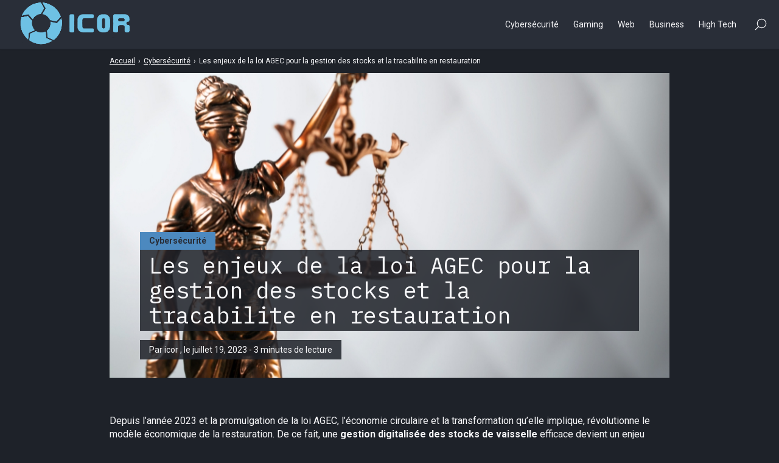

--- FILE ---
content_type: text/html; charset=UTF-8
request_url: https://www.icor.fr/les-enjeux-de-la-loi-agec-pour-la-gestion-des-stocks-et-la-tracabilite-en-restauration/
body_size: 11296
content:

<!doctype html>
<html lang="fr-FR" prefix="og: https://ogp.me/ns#">
    <head>
        <meta charset="UTF-8">
        <meta name="viewport" content="width=device-width, initial-scale=1.0">
        <meta http-equiv="X-UA-Compatible" content="ie=edge,chrome=1">
        <meta name="format-detection" content="telephone=no">
        <link rel="profile" href="https://gmpg.org/xfn/11">
        	<style>img:is([sizes="auto" i], [sizes^="auto," i]) { contain-intrinsic-size: 3000px 1500px }</style>
	
<!-- Search Engine Optimization by Rank Math - https://rankmath.com/ -->
<title>Les enjeux de la loi AGEC pour la gestion des stocks et la tracabilite en restauration - Icor</title>
<meta name="description" content="Depuis l&rsquo;ann&eacute;e 2023 et la promulgation de la loi AGEC, l&#039;&eacute;conomie circulaire et la transformation qu&rsquo;elle implique,"/>
<meta name="robots" content="index, follow, max-snippet:-1, max-video-preview:-1, max-image-preview:large"/>
<link rel="canonical" href="https://www.icor.fr/les-enjeux-de-la-loi-agec-pour-la-gestion-des-stocks-et-la-tracabilite-en-restauration/" />
<meta property="og:locale" content="fr_FR" />
<meta property="og:type" content="article" />
<meta property="og:title" content="Les enjeux de la loi AGEC pour la gestion des stocks et la tracabilite en restauration - Icor" />
<meta property="og:description" content="Depuis l&rsquo;ann&eacute;e 2023 et la promulgation de la loi AGEC, l&#039;&eacute;conomie circulaire et la transformation qu&rsquo;elle implique," />
<meta property="og:url" content="https://www.icor.fr/les-enjeux-de-la-loi-agec-pour-la-gestion-des-stocks-et-la-tracabilite-en-restauration/" />
<meta property="og:site_name" content="Icor" />
<meta property="article:section" content="Cybersécurité" />
<meta property="og:image" content="https://www.icor.fr/wp-content/uploads/2023/07/122552-406-vaiselles-3.png" />
<meta property="og:image:secure_url" content="https://www.icor.fr/wp-content/uploads/2023/07/122552-406-vaiselles-3.png" />
<meta property="og:image:width" content="960" />
<meta property="og:image:height" content="540" />
<meta property="og:image:alt" content="Les enjeux de la loi AGEC pour la gestion des stocks et la tracabilite en restauration" />
<meta property="og:image:type" content="image/png" />
<meta property="article:published_time" content="2023-07-19T08:02:12+00:00" />
<meta name="twitter:card" content="summary_large_image" />
<meta name="twitter:title" content="Les enjeux de la loi AGEC pour la gestion des stocks et la tracabilite en restauration - Icor" />
<meta name="twitter:description" content="Depuis l&rsquo;ann&eacute;e 2023 et la promulgation de la loi AGEC, l&#039;&eacute;conomie circulaire et la transformation qu&rsquo;elle implique," />
<meta name="twitter:image" content="https://www.icor.fr/wp-content/uploads/2023/07/122552-406-vaiselles-3.png" />
<meta name="twitter:label1" content="Written by" />
<meta name="twitter:data1" content="icor" />
<meta name="twitter:label2" content="Time to read" />
<meta name="twitter:data2" content="2 minutes" />
<script type="application/ld+json" class="rank-math-schema">{"@context":"https://schema.org","@graph":[{"@type":["Person","Organization"],"@id":"https://www.icor.fr/#person","name":"wp_icor"},{"@type":"WebSite","@id":"https://www.icor.fr/#website","url":"https://www.icor.fr","name":"wp_icor","publisher":{"@id":"https://www.icor.fr/#person"},"inLanguage":"fr-FR"},{"@type":"ImageObject","@id":"https://www.icor.fr/wp-content/uploads/2023/07/122552-406-vaiselles-3.png","url":"https://www.icor.fr/wp-content/uploads/2023/07/122552-406-vaiselles-3.png","width":"960","height":"540","inLanguage":"fr-FR"},{"@type":"WebPage","@id":"https://www.icor.fr/les-enjeux-de-la-loi-agec-pour-la-gestion-des-stocks-et-la-tracabilite-en-restauration/#webpage","url":"https://www.icor.fr/les-enjeux-de-la-loi-agec-pour-la-gestion-des-stocks-et-la-tracabilite-en-restauration/","name":"Les enjeux de la loi AGEC pour la gestion des stocks et la tracabilite en restauration - Icor","datePublished":"2023-07-19T08:02:12+00:00","dateModified":"2023-07-19T08:02:12+00:00","isPartOf":{"@id":"https://www.icor.fr/#website"},"primaryImageOfPage":{"@id":"https://www.icor.fr/wp-content/uploads/2023/07/122552-406-vaiselles-3.png"},"inLanguage":"fr-FR"},{"@type":"Person","@id":"https://www.icor.fr/author/wp_icor/","name":"icor","url":"https://www.icor.fr/author/wp_icor/","image":{"@type":"ImageObject","@id":"https://secure.gravatar.com/avatar/234f0015f28557765ce7dc2bab6bfdce5188d9ff7652cc5ca0d5223bb3b191ac?s=96&amp;d=mm&amp;r=g","url":"https://secure.gravatar.com/avatar/234f0015f28557765ce7dc2bab6bfdce5188d9ff7652cc5ca0d5223bb3b191ac?s=96&amp;d=mm&amp;r=g","caption":"icor","inLanguage":"fr-FR"},"sameAs":["https://www.icor.fr"]},{"@type":"BlogPosting","headline":"Les enjeux de la loi AGEC pour la gestion des stocks et la tracabilite en restauration - Icor","datePublished":"2023-07-19T08:02:12+00:00","dateModified":"2023-07-19T08:02:12+00:00","articleSection":"Cybers\u00e9curit\u00e9","author":{"@id":"https://www.icor.fr/author/wp_icor/","name":"icor"},"publisher":{"@id":"https://www.icor.fr/#person"},"description":"Depuis l&rsquo;ann&eacute;e 2023 et la promulgation de la loi AGEC, l&#039;&eacute;conomie circulaire et la transformation qu&rsquo;elle implique,","name":"Les enjeux de la loi AGEC pour la gestion des stocks et la tracabilite en restauration - Icor","@id":"https://www.icor.fr/les-enjeux-de-la-loi-agec-pour-la-gestion-des-stocks-et-la-tracabilite-en-restauration/#richSnippet","isPartOf":{"@id":"https://www.icor.fr/les-enjeux-de-la-loi-agec-pour-la-gestion-des-stocks-et-la-tracabilite-en-restauration/#webpage"},"image":{"@id":"https://www.icor.fr/wp-content/uploads/2023/07/122552-406-vaiselles-3.png"},"inLanguage":"fr-FR","mainEntityOfPage":{"@id":"https://www.icor.fr/les-enjeux-de-la-loi-agec-pour-la-gestion-des-stocks-et-la-tracabilite-en-restauration/#webpage"}}]}</script>
<!-- /Rank Math WordPress SEO plugin -->

<link rel='dns-prefetch' href='//www.icor.fr' />
<link rel='dns-prefetch' href='//fonts.googleapis.com' />
<script id="wpp-js" src="https://www.icor.fr/wp-content/plugins/wordpress-popular-posts/assets/js/wpp.min.js?ver=7.3.3" data-sampling="0" data-sampling-rate="100" data-api-url="https://www.icor.fr/wp-json/wordpress-popular-posts" data-post-id="1501" data-token="5c2a003236" data-lang="0" data-debug="0"></script>
<link rel='stylesheet' id='wp-block-library-css' href='https://www.icor.fr/wp-includes/css/dist/block-library/style.min.css?ver=6.8.1' media='all' />
<style id='classic-theme-styles-inline-css'>
/*! This file is auto-generated */
.wp-block-button__link{color:#fff;background-color:#32373c;border-radius:9999px;box-shadow:none;text-decoration:none;padding:calc(.667em + 2px) calc(1.333em + 2px);font-size:1.125em}.wp-block-file__button{background:#32373c;color:#fff;text-decoration:none}
</style>
<style id='global-styles-inline-css'>
:root{--wp--preset--aspect-ratio--square: 1;--wp--preset--aspect-ratio--4-3: 4/3;--wp--preset--aspect-ratio--3-4: 3/4;--wp--preset--aspect-ratio--3-2: 3/2;--wp--preset--aspect-ratio--2-3: 2/3;--wp--preset--aspect-ratio--16-9: 16/9;--wp--preset--aspect-ratio--9-16: 9/16;--wp--preset--color--black: #000000;--wp--preset--color--cyan-bluish-gray: #abb8c3;--wp--preset--color--white: #ffffff;--wp--preset--color--pale-pink: #f78da7;--wp--preset--color--vivid-red: #cf2e2e;--wp--preset--color--luminous-vivid-orange: #ff6900;--wp--preset--color--luminous-vivid-amber: #fcb900;--wp--preset--color--light-green-cyan: #7bdcb5;--wp--preset--color--vivid-green-cyan: #00d084;--wp--preset--color--pale-cyan-blue: #8ed1fc;--wp--preset--color--vivid-cyan-blue: #0693e3;--wp--preset--color--vivid-purple: #9b51e0;--wp--preset--gradient--vivid-cyan-blue-to-vivid-purple: linear-gradient(135deg,rgba(6,147,227,1) 0%,rgb(155,81,224) 100%);--wp--preset--gradient--light-green-cyan-to-vivid-green-cyan: linear-gradient(135deg,rgb(122,220,180) 0%,rgb(0,208,130) 100%);--wp--preset--gradient--luminous-vivid-amber-to-luminous-vivid-orange: linear-gradient(135deg,rgba(252,185,0,1) 0%,rgba(255,105,0,1) 100%);--wp--preset--gradient--luminous-vivid-orange-to-vivid-red: linear-gradient(135deg,rgba(255,105,0,1) 0%,rgb(207,46,46) 100%);--wp--preset--gradient--very-light-gray-to-cyan-bluish-gray: linear-gradient(135deg,rgb(238,238,238) 0%,rgb(169,184,195) 100%);--wp--preset--gradient--cool-to-warm-spectrum: linear-gradient(135deg,rgb(74,234,220) 0%,rgb(151,120,209) 20%,rgb(207,42,186) 40%,rgb(238,44,130) 60%,rgb(251,105,98) 80%,rgb(254,248,76) 100%);--wp--preset--gradient--blush-light-purple: linear-gradient(135deg,rgb(255,206,236) 0%,rgb(152,150,240) 100%);--wp--preset--gradient--blush-bordeaux: linear-gradient(135deg,rgb(254,205,165) 0%,rgb(254,45,45) 50%,rgb(107,0,62) 100%);--wp--preset--gradient--luminous-dusk: linear-gradient(135deg,rgb(255,203,112) 0%,rgb(199,81,192) 50%,rgb(65,88,208) 100%);--wp--preset--gradient--pale-ocean: linear-gradient(135deg,rgb(255,245,203) 0%,rgb(182,227,212) 50%,rgb(51,167,181) 100%);--wp--preset--gradient--electric-grass: linear-gradient(135deg,rgb(202,248,128) 0%,rgb(113,206,126) 100%);--wp--preset--gradient--midnight: linear-gradient(135deg,rgb(2,3,129) 0%,rgb(40,116,252) 100%);--wp--preset--font-size--small: 13px;--wp--preset--font-size--medium: 20px;--wp--preset--font-size--large: 36px;--wp--preset--font-size--x-large: 42px;--wp--preset--spacing--20: 0.44rem;--wp--preset--spacing--30: 0.67rem;--wp--preset--spacing--40: 1rem;--wp--preset--spacing--50: 1.5rem;--wp--preset--spacing--60: 2.25rem;--wp--preset--spacing--70: 3.38rem;--wp--preset--spacing--80: 5.06rem;--wp--preset--shadow--natural: 6px 6px 9px rgba(0, 0, 0, 0.2);--wp--preset--shadow--deep: 12px 12px 50px rgba(0, 0, 0, 0.4);--wp--preset--shadow--sharp: 6px 6px 0px rgba(0, 0, 0, 0.2);--wp--preset--shadow--outlined: 6px 6px 0px -3px rgba(255, 255, 255, 1), 6px 6px rgba(0, 0, 0, 1);--wp--preset--shadow--crisp: 6px 6px 0px rgba(0, 0, 0, 1);}:where(.is-layout-flex){gap: 0.5em;}:where(.is-layout-grid){gap: 0.5em;}body .is-layout-flex{display: flex;}.is-layout-flex{flex-wrap: wrap;align-items: center;}.is-layout-flex > :is(*, div){margin: 0;}body .is-layout-grid{display: grid;}.is-layout-grid > :is(*, div){margin: 0;}:where(.wp-block-columns.is-layout-flex){gap: 2em;}:where(.wp-block-columns.is-layout-grid){gap: 2em;}:where(.wp-block-post-template.is-layout-flex){gap: 1.25em;}:where(.wp-block-post-template.is-layout-grid){gap: 1.25em;}.has-black-color{color: var(--wp--preset--color--black) !important;}.has-cyan-bluish-gray-color{color: var(--wp--preset--color--cyan-bluish-gray) !important;}.has-white-color{color: var(--wp--preset--color--white) !important;}.has-pale-pink-color{color: var(--wp--preset--color--pale-pink) !important;}.has-vivid-red-color{color: var(--wp--preset--color--vivid-red) !important;}.has-luminous-vivid-orange-color{color: var(--wp--preset--color--luminous-vivid-orange) !important;}.has-luminous-vivid-amber-color{color: var(--wp--preset--color--luminous-vivid-amber) !important;}.has-light-green-cyan-color{color: var(--wp--preset--color--light-green-cyan) !important;}.has-vivid-green-cyan-color{color: var(--wp--preset--color--vivid-green-cyan) !important;}.has-pale-cyan-blue-color{color: var(--wp--preset--color--pale-cyan-blue) !important;}.has-vivid-cyan-blue-color{color: var(--wp--preset--color--vivid-cyan-blue) !important;}.has-vivid-purple-color{color: var(--wp--preset--color--vivid-purple) !important;}.has-black-background-color{background-color: var(--wp--preset--color--black) !important;}.has-cyan-bluish-gray-background-color{background-color: var(--wp--preset--color--cyan-bluish-gray) !important;}.has-white-background-color{background-color: var(--wp--preset--color--white) !important;}.has-pale-pink-background-color{background-color: var(--wp--preset--color--pale-pink) !important;}.has-vivid-red-background-color{background-color: var(--wp--preset--color--vivid-red) !important;}.has-luminous-vivid-orange-background-color{background-color: var(--wp--preset--color--luminous-vivid-orange) !important;}.has-luminous-vivid-amber-background-color{background-color: var(--wp--preset--color--luminous-vivid-amber) !important;}.has-light-green-cyan-background-color{background-color: var(--wp--preset--color--light-green-cyan) !important;}.has-vivid-green-cyan-background-color{background-color: var(--wp--preset--color--vivid-green-cyan) !important;}.has-pale-cyan-blue-background-color{background-color: var(--wp--preset--color--pale-cyan-blue) !important;}.has-vivid-cyan-blue-background-color{background-color: var(--wp--preset--color--vivid-cyan-blue) !important;}.has-vivid-purple-background-color{background-color: var(--wp--preset--color--vivid-purple) !important;}.has-black-border-color{border-color: var(--wp--preset--color--black) !important;}.has-cyan-bluish-gray-border-color{border-color: var(--wp--preset--color--cyan-bluish-gray) !important;}.has-white-border-color{border-color: var(--wp--preset--color--white) !important;}.has-pale-pink-border-color{border-color: var(--wp--preset--color--pale-pink) !important;}.has-vivid-red-border-color{border-color: var(--wp--preset--color--vivid-red) !important;}.has-luminous-vivid-orange-border-color{border-color: var(--wp--preset--color--luminous-vivid-orange) !important;}.has-luminous-vivid-amber-border-color{border-color: var(--wp--preset--color--luminous-vivid-amber) !important;}.has-light-green-cyan-border-color{border-color: var(--wp--preset--color--light-green-cyan) !important;}.has-vivid-green-cyan-border-color{border-color: var(--wp--preset--color--vivid-green-cyan) !important;}.has-pale-cyan-blue-border-color{border-color: var(--wp--preset--color--pale-cyan-blue) !important;}.has-vivid-cyan-blue-border-color{border-color: var(--wp--preset--color--vivid-cyan-blue) !important;}.has-vivid-purple-border-color{border-color: var(--wp--preset--color--vivid-purple) !important;}.has-vivid-cyan-blue-to-vivid-purple-gradient-background{background: var(--wp--preset--gradient--vivid-cyan-blue-to-vivid-purple) !important;}.has-light-green-cyan-to-vivid-green-cyan-gradient-background{background: var(--wp--preset--gradient--light-green-cyan-to-vivid-green-cyan) !important;}.has-luminous-vivid-amber-to-luminous-vivid-orange-gradient-background{background: var(--wp--preset--gradient--luminous-vivid-amber-to-luminous-vivid-orange) !important;}.has-luminous-vivid-orange-to-vivid-red-gradient-background{background: var(--wp--preset--gradient--luminous-vivid-orange-to-vivid-red) !important;}.has-very-light-gray-to-cyan-bluish-gray-gradient-background{background: var(--wp--preset--gradient--very-light-gray-to-cyan-bluish-gray) !important;}.has-cool-to-warm-spectrum-gradient-background{background: var(--wp--preset--gradient--cool-to-warm-spectrum) !important;}.has-blush-light-purple-gradient-background{background: var(--wp--preset--gradient--blush-light-purple) !important;}.has-blush-bordeaux-gradient-background{background: var(--wp--preset--gradient--blush-bordeaux) !important;}.has-luminous-dusk-gradient-background{background: var(--wp--preset--gradient--luminous-dusk) !important;}.has-pale-ocean-gradient-background{background: var(--wp--preset--gradient--pale-ocean) !important;}.has-electric-grass-gradient-background{background: var(--wp--preset--gradient--electric-grass) !important;}.has-midnight-gradient-background{background: var(--wp--preset--gradient--midnight) !important;}.has-small-font-size{font-size: var(--wp--preset--font-size--small) !important;}.has-medium-font-size{font-size: var(--wp--preset--font-size--medium) !important;}.has-large-font-size{font-size: var(--wp--preset--font-size--large) !important;}.has-x-large-font-size{font-size: var(--wp--preset--font-size--x-large) !important;}
:where(.wp-block-post-template.is-layout-flex){gap: 1.25em;}:where(.wp-block-post-template.is-layout-grid){gap: 1.25em;}
:where(.wp-block-columns.is-layout-flex){gap: 2em;}:where(.wp-block-columns.is-layout-grid){gap: 2em;}
:root :where(.wp-block-pullquote){font-size: 1.5em;line-height: 1.6;}
</style>
<link rel='stylesheet' id='wp-components-css' href='https://www.icor.fr/wp-includes/css/dist/components/style.min.css?ver=6.8.1' media='all' />
<link rel='stylesheet' id='godaddy-styles-css' href='https://www.icor.fr/wp-content/plugins/coblocks/includes/Dependencies/GoDaddy/Styles/build/latest.css?ver=2.0.2' media='all' />
<link rel='stylesheet' id='wordpress-popular-posts-css-css' href='https://www.icor.fr/wp-content/plugins/wordpress-popular-posts/assets/css/wpp.css?ver=7.3.3' media='all' />
<link rel='stylesheet' id='seomag-fonts-css' href='//fonts.googleapis.com/css2?family=IBM+Plex+Mono:wght@100;200;300;400;500;600;700&#038;family=Roboto:wght@100;300;400;500;700;900&#038;display=swap' media='all' />
<link rel='stylesheet' id='seomag-tns-css' href='https://www.icor.fr/wp-content/themes/seomag/assets/tiny-slider/tiny-slider.css?ver=1.1.12' media='all' />
<link rel='stylesheet' id='seomag-css' href='https://www.icor.fr/wp-content/themes/seomag/statics/main.css?ver=1.1.12' media='all' />
<link rel='stylesheet' id='__EPYT__style-css' href='https://www.icor.fr/wp-content/plugins/youtube-embed-plus/styles/ytprefs.min.css?ver=14.2.3' media='all' />
<style id='__EPYT__style-inline-css'>

                .epyt-gallery-thumb {
                        width: 33.333%;
                }
                
</style>
<link rel='stylesheet' id='elementor-frontend-css' href='https://www.icor.fr/wp-content/plugins/elementor/assets/css/frontend.min.css?ver=3.29.2' media='all' />
<link rel='stylesheet' id='eael-general-css' href='https://www.icor.fr/wp-content/plugins/essential-addons-for-elementor-lite/assets/front-end/css/view/general.min.css?ver=6.1.20' media='all' />
<script src="https://www.icor.fr/wp-includes/js/jquery/jquery.min.js?ver=3.7.1" id="jquery-core-js"></script>
<script src="https://www.icor.fr/wp-includes/js/jquery/jquery-migrate.min.js?ver=3.4.1" id="jquery-migrate-js"></script>
<script id="__ytprefs__-js-extra">
var _EPYT_ = {"ajaxurl":"https:\/\/www.icor.fr\/wp-admin\/admin-ajax.php","security":"764ca7f769","gallery_scrolloffset":"20","eppathtoscripts":"https:\/\/www.icor.fr\/wp-content\/plugins\/youtube-embed-plus\/scripts\/","eppath":"https:\/\/www.icor.fr\/wp-content\/plugins\/youtube-embed-plus\/","epresponsiveselector":"[\"iframe.__youtube_prefs_widget__\"]","epdovol":"1","version":"14.2.3","evselector":"iframe.__youtube_prefs__[src], iframe[src*=\"youtube.com\/embed\/\"], iframe[src*=\"youtube-nocookie.com\/embed\/\"]","ajax_compat":"","maxres_facade":"eager","ytapi_load":"light","pause_others":"","stopMobileBuffer":"1","facade_mode":"","not_live_on_channel":""};
</script>
<script src="https://www.icor.fr/wp-content/plugins/youtube-embed-plus/scripts/ytprefs.min.js?ver=14.2.3" id="__ytprefs__-js"></script>
<!-- HFCM by 99 Robots - Snippet # 1: Yandex -->
<!-- Yandex.Metrika counter -->
<script type="text/javascript" >
   (function(m,e,t,r,i,k,a){m[i]=m[i]function(){(m[i].a=m[i].a[]).push(arguments)};
   m[i].l=1*new Date();k=e.createElement(t),a=e.getElementsByTagName(t)[0],k.async=1,k.src=r,a.parentNode.insertBefore(k,a)})
   (window, document, "script", "https://mc.yandex.ru/metrika/tag.js", "ym");

   ym(87181391, "init", {
        clickmap:true,
        trackLinks:true,
        accurateTrackBounce:true,
        webvisor:true
   });
</script>
<noscript><div><img src="https://mc.yandex.ru/watch/87181391" style="position:absolute; left:-9999px;" alt="" /></div></noscript>
<!-- /Yandex.Metrika counter -->
<!-- /end HFCM by 99 Robots -->
            <style id="wpp-loading-animation-styles">@-webkit-keyframes bgslide{from{background-position-x:0}to{background-position-x:-200%}}@keyframes bgslide{from{background-position-x:0}to{background-position-x:-200%}}.wpp-widget-block-placeholder,.wpp-shortcode-placeholder{margin:0 auto;width:60px;height:3px;background:#dd3737;background:linear-gradient(90deg,#dd3737 0%,#571313 10%,#dd3737 100%);background-size:200% auto;border-radius:3px;-webkit-animation:bgslide 1s infinite linear;animation:bgslide 1s infinite linear}</style>
            <meta name="generator" content="Elementor 3.29.2; features: additional_custom_breakpoints, e_local_google_fonts; settings: css_print_method-external, google_font-enabled, font_display-auto">
			<style>
				.e-con.e-parent:nth-of-type(n+4):not(.e-lazyloaded):not(.e-no-lazyload),
				.e-con.e-parent:nth-of-type(n+4):not(.e-lazyloaded):not(.e-no-lazyload) * {
					background-image: none !important;
				}
				@media screen and (max-height: 1024px) {
					.e-con.e-parent:nth-of-type(n+3):not(.e-lazyloaded):not(.e-no-lazyload),
					.e-con.e-parent:nth-of-type(n+3):not(.e-lazyloaded):not(.e-no-lazyload) * {
						background-image: none !important;
					}
				}
				@media screen and (max-height: 640px) {
					.e-con.e-parent:nth-of-type(n+2):not(.e-lazyloaded):not(.e-no-lazyload),
					.e-con.e-parent:nth-of-type(n+2):not(.e-lazyloaded):not(.e-no-lazyload) * {
						background-image: none !important;
					}
				}
			</style>
			<link rel="icon" href="https://www.icor.fr/wp-content/uploads/2021/11/Favicon.png" sizes="32x32" />
<link rel="icon" href="https://www.icor.fr/wp-content/uploads/2021/11/Favicon.png" sizes="192x192" />
<link rel="apple-touch-icon" href="https://www.icor.fr/wp-content/uploads/2021/11/Favicon.png" />
<meta name="msapplication-TileImage" content="https://www.icor.fr/wp-content/uploads/2021/11/Favicon.png" />
<style>
			html {
				margin-top: 0 !important;
				font-size: 100%;
			}

			body,
			input,
			select,
			textarea,
			button,
			.button {
				font-family: "Roboto", sans-serif;;
			}

			h1, .h1,
			h2, .h2,
			h3, .h3,
			h4, .h4,
			h5, .h5,
			h6, .h6 {
				font-family: "IBM Plex Mono", monospace;;
			}

			#header .inner .menu nav ul:not(.sub-menu) > li > a.button,
			#header .inner .menu nav ul:not(.sub-menu) > li > span.button {
				font-family: "Roboto", sans-serif;;
			}

			body.dark .button,
			body.dark button[type="submit"],
			body.dark input[type="submit"],
			body.light .button,
			body.light button[type="submit"],
			body.light input[type="submit"] {
				background-color: #4c89bf !important;
				color: #fff7f7 !important;
			}

			body.dark .button::after,
			body.light .button::after {
				border-color: #fff7f7 !important;
			}

			body.dark .button:hover,
			body.dark button[type="submit"]:hover,
			body.dark input[type="submit"]:hover,
			body.light .button:hover,
			body.light button[type="submit"]:hover,
			body.light input[type="submit"]:hover {
				background-color: #3d6e99 !important;
			}

			#header .site-navigation .inner .menu nav ul:not(.sub-menu) > li > a:not(.button)::before,
			#header .site-navigation .inner .menu nav ul:not(.sub-menu) > li > span:not(.button)::before,
			#header .site-navigation .inner .menu nav ul.sub-menu > li >a::before,
			#header .site-navigation .inner .menu nav ul.sub-menu > li >span::before {
				border-color: #4c89bf !important;
			}

			#header #scroll-indicator .progress {
				background-color: #4c89bf !important;
			}

			#footer .bar .widget .widget-title:before {
				background-color: #4c89bf !important;
			}

			body.category main.loop .loop-header,
			body.dark.category main.loop .loop-header .header p,
			body.light.category main.loop .loop-header .header p {
				background-color: #4c89bf;
			}

			body.tag main.loop .loop-header,
			body.dark.tag main.loop .loop-header .header p,
			body.light.tag main.loop .loop-header .header p {
				background-color: #4c89bf;
			}

			body.light main.blog .post a .details .category,
			body.dark main.blog .post a .details .category,
			body.light .entries .entry a .details .category,
			body.dark .entries .entry a .details .category {
				background-color: #4c89bf;
			}

			body.light main.entry.single .header .details .category a,
			body.light main.entry.single .header .details .category span,
			body.dark main.entry.single .header .details .category a,
			body.dark main.entry.single .header .details .category span,
			.sidebar .widget .widget-title::before,
			#footer .top .widget .widget-title::before {
				background-color: #4c89bf !important;
			}

			body.light main.entry.single .entry-layout .contents h3:not(.sc),
			body.light main.entry.single .entry-layout .contents .h3:not(.sc),
			body.light main.entry.single .entry-layout .contents a:not([class]),
			body.light main.entry.single .entry-layout .contents span[data-obflink-url]:not(.sc),
			body.light main.entry.page .entry-layout .contents h3:not(.sc),
			body.light main.entry.page .entry-layout .contents .h3:not(.sc),
			body.light main.entry.page .entry-layout .contents a:not([class]),
			body.light main.entry.page .entry-layout .contents span[data-obflink-url]:not(.sc),
			body.light.single-product main.product .product-layout .product-layout-description .description a:not([class]),
			body.dark main.entry.single .entry-layout .contents h3:not(.sc),
			body.dark main.entry.single .entry-layout .contents .h3:not(.sc),
			body.dark main.entry.single .entry-layout .contents a:not([class]),
			body.dark main.entry.single .entry-layout .contents span[data-obflink-url]:not(.sc),
			body.dark main.entry.page .entry-layout .contents h3:not(.sc),
			body.dark main.entry.page .entry-layout .contents .h3:not(.sc),
			body.dark main.entry.page .entry-layout .contents a:not([class]),
			body.dark main.entry.page .entry-layout .contents span[data-obflink-url]:not(.sc),
			body.dark.single-product main.product .product-layout .product-layout-description .description a:not([class]) {
				color: #4c89bf;
			}

			body.light main.entry.single .entry-layout .contents h2::before,
			body.light main.entry.page .entry-layout .contents h2::before,
			body.dark main.entry.single .entry-layout .contents h2::before,
			body.dark main.entry.page .entry-layout .contents h2::before {
				background-color: #4c89bf;
			}

			@media (min-width: 801px) {
				#header .site-navigation .inner .menu .icons .search span:hover svg path,
				#header .site-navigation .inner .menu .icons .social ul li a:hover svg path {
					fill: #4c89bf !important;
				}
			}

			@media (max-width: 800px) {
				#header .site-navigation .inner .menu nav ul:not(.sub-menu) > li.current-menu-ancestor > a:not(.button),
				#header .site-navigation .inner .menu nav ul:not(.sub-menu) > li.current-menu-ancestor > span:not(.button),
				#header .site-navigation .inner .menu nav ul:not(.sub-menu) > li.current-menu-item > a:not(.button),
				#header .site-navigation .inner .menu nav ul:not(.sub-menu) > li.current-menu-item > span:not(.button),
				#header .site-navigation .inner .menu nav ul.sub-menu > li.current-menu-ancestor > a,
				#header .site-navigation .inner .menu nav ul.sub-menu > li.current-menu-ancestor > span,
				#header .site-navigation .inner .menu nav ul.sub-menu > li.current-menu-item > a,
				#header .site-navigation .inner .menu nav ul.sub-menu > li.current-menu-item > span {
					color: #4c89bf;
				}
			}
		
					body.light main.entry.page .entry-layout .contents:not(.woo) a:not([class]),
					body.dark main.entry.page .entry-layout .contents:not(.woo) a:not([class]),
					body.light main.entry.page .entry-layout .contents:not(.woo) span[data-obflink-url]:not(.sc),
					body.dark main.entry.page .entry-layout .contents:not(.woo) span[data-obflink-url]:not(.sc),
					body.light main.entry.single .entry-layout .contents:not(.woo) a:not([class]),
					body.dark main.entry.single .entry-layout .contents:not(.woo) a:not([class]),
					body.light main.entry.single .entry-layout .contents:not(.woo) span[data-obflink-url]:not(.sc),
					body.dark main.entry.single .entry-layout .contents:not(.woo) span[data-obflink-url]:not(.sc),
					body.light.single-product main.product .product-layout .product-layout-description .description a:not([class]),
					body.dark.single-product main.product .product-layout .product-layout-description .description a:not([class]) {
						color: #1e73be !important;
					}
				</style>
    </head>
    <body class="wp-singular post-template-default single single-post postid-1501 single-format-standard wp-custom-logo wp-theme-seomag dark plain is_sticky elementor-default elementor-kit-143">
                        
    <main class="entry single" id="post-1501" role="main">
                    <div class="entry-header model-1">
                <div class="container">
                    <div class="gridlex-center-noBottom">
                        <div class="gcol-9_sm-12">
                            <div class="header">
                                                                    <div class="details">
                                                                                    <div class="category">
                                                                                                                                                            <a href="https://www.icor.fr/category/cybersecurite/" title="Cybersécurité">
                                                            Cybersécurité
                                                        </a>
                                                                                                                                                </div>
                                                                                <div class="title">
                                            <h1>
                                                Les enjeux de la loi AGEC pour la gestion des stocks et la tracabilite en restauration
                                            </h1>
                                        </div>
                                                                                                                                                                                                                                                    <div class="metas">
                                                <span>
                                                                                                            Par icor
                                                                                                                                                                , le
                                                         juillet 19, 2023
                                                                                                                                                                                                                                                                                                                                                                                                                                                                                                                                                            - 
                                                        3 minutes de lecture
                                                                                                    </span>
                                            </div>
                                                                            </div>
                                                                                                                                            <div class="image fixed" style="height: 500px">
                                            <img width="960" height="540" src="https://www.icor.fr/wp-content/uploads/2023/07/122552-406-vaiselles-3.png" class="attachment-seomag-lg size-seomag-lg wp-post-image" alt="" decoding="async" srcset="https://www.icor.fr/wp-content/uploads/2023/07/122552-406-vaiselles-3.png 960w, https://www.icor.fr/wp-content/uploads/2023/07/122552-406-vaiselles-3-300x169.png 300w, https://www.icor.fr/wp-content/uploads/2023/07/122552-406-vaiselles-3-768x432.png 768w, https://www.icor.fr/wp-content/uploads/2023/07/122552-406-vaiselles-3-500x281.png 500w, https://www.icor.fr/wp-content/uploads/2023/07/122552-406-vaiselles-3-650x366.png 650w, https://www.icor.fr/wp-content/uploads/2023/07/122552-406-vaiselles-3-800x450.png 800w" sizes="(max-width: 960px) 100vw, 960px" />
                                        </div>
                                                                                                </div>
                        </div>
                    </div>
                </div>
            </div>
                            <div class="entry-breadcrumb">
                <div class="container">
                    <div class="gridlex-center-noBottom">
                        <div class="gcol-9_sm-12">
                            <div class="breadcrumb reduced truncated" itemscope itemtype="http://schema.org/BreadcrumbList"><span itemprop="itemListElement" itemscope itemtype="http://schema.org/ListItem"><a class="breadcrumb__link" href="https://www.icor.fr/" itemprop="item"><span itemprop="name">Accueil</span></a><meta itemprop="position" content="1" /></span><span class="breadcrumb__separator"> › </span><span itemprop="itemListElement" itemscope itemtype="http://schema.org/ListItem"><a class="breadcrumb__link" href="https://www.icor.fr/category/cybersecurite/" itemprop="item"><span itemprop="name">Cybersécurité</span></a><meta itemprop="position" content="2" /></span><span class="breadcrumb__separator"> › </span><span class="breadcrumb__current">Les enjeux de la loi AGEC pour la gestion des stocks et la tracabilite en restauration</span></div>
                        </div>
                    </div>
                </div>
            </div>
                <div class="entry-layout">
            <div class="container">
                <div class="gridlex-center-noBottom">
                    <div class="gcol-9_sm-12">
                                                                                                    <div class="contents">
                                                                <p><span style="font-weight: 400;">Depuis l’année 2023 et la promulgation de la loi AGEC, l’économie circulaire et la transformation qu’elle implique, révolutionne le modèle économique de la restauration. De ce fait, une </span><strong>gestion digitalisée des stocks de vaisselle</strong><span style="font-weight: 400;"> efficace devient un enjeu majeur afin de limiter les pertes. De plus, reconstituer son stock devient de plus en plus onéreux.</span></p>
<p><span style="font-weight: 400;">Aujourd’hui, il existe des solutions qui permettent d’optimiser la gestion des stocks de vaisselle réemployable dans le milieu de la restauration. En ayant une meilleure visibilité sur la traçabilité des stocks, les professionnels de la restauration ont la possibilité de faire de sérieuses économies.</span></p>
<p><span style="font-weight: 400;">À travers cet article, vous allez comprendre comment ils sont en mesure d’améliorer leur efficacité opérationnelle grâce à la loi AGEC. </span></p>
<h2><strong>La vaisselle réutilisable pour un modèle de restauration circulaire</strong></h2>
<p><span style="font-weight: 400;">Très vite, la </span><strong>vaisselle réutilisable</strong><span style="font-weight: 400;"> a été au cœur du projet concernant la transition de la restauration rapide vers un modèle plus responsable. En effet, avec une telle ambition, c’est la fin des emballages jetables. En prenant ce virage, la réduction de la vaisselle jetable dans la restauration rapide devient possible. À cet égard, la solution </span><a href="https://www.hubone.fr/solutions/loi-agec-vaisselle-reemployable/" target="_blank" rel="noopener"><span style="font-weight: 400;">traçabilité vaisselle réutilisable avec Hub One</span></a><span style="font-weight: 400;"> propose une approche innovante.</span></p>
<p><span style="font-weight: 400;">Effectivement, il est possible, à l’aide d’outils technologiques, de gérer la vaisselle. En effet, associer des puces RFID à des terminaux de lecture permet de : </span></p>
<ul>
<li style="font-weight: 400;" aria-level="1"><span style="font-weight: 400;">contrôler en temps réel l’état des stocks de vaisselle,</span></li>
<li style="font-weight: 400;" aria-level="1"><span style="font-weight: 400;">contrôler son niveau,</span></li>
<li style="font-weight: 400;" aria-level="1"><span style="font-weight: 400;">simplifier les inventaires. </span></li>
</ul>
<p><span style="font-weight: 400;">En adoptant ce type de technologie, les restaurateurs ont la possibilité de gagner un temps considérable, et de faire de sérieuses </span><strong>économies</strong><span style="font-weight: 400;"> grâce à un meilleur contrôle de leurs stocks. </span></p>
<p><span style="font-weight: 400;"><img decoding="async" src="https://www.icor.fr/wp-content/uploads/2023/07/122552-695-vaiselles-2.png"></span></p>
<h2><strong>Gestion des stocks et traçabilité</strong></h2>
<p><span style="font-weight: 400;">Qui dit stock, dit perte, dit vol et dit coûts liés aux réapprovisionnements fréquents. Pour pallier ce genre de problème, vous pouvez utiliser des technologies qui font appel à des </span><strong>applications de gestion de stocks et des tag RFID</strong><span style="font-weight: 400;">. De cette manière, vous parviendrez à optimiser le réapprovisionnement de vos stocks, tout en gardant un œil avisé sur sa gestion en temps réel. Par ailleurs, une telle solution vous permet de garantir un certain degré d’exigence concernant la traçabilité de la vaisselle.</span></p>
<p><span style="font-weight: 400;">En effet, ce dispositif permet de </span><strong>contrôler toutes les étapes</strong><span style="font-weight: 400;"> de son cheminement, en passant par le lavage, la mise à disposition, mais aussi le ramassage et la désinfection. Enfin, en plus d’augmenter la rentabilité de l’établissement, la gestion digitale des stocks réduit l’impact des restaurants sur l’environnement. </span></p>



                                                            </div>
                                                            <div class="author">
                                                                            <div class="author-avatar">
                                            <img alt='' src='https://secure.gravatar.com/avatar/234f0015f28557765ce7dc2bab6bfdce5188d9ff7652cc5ca0d5223bb3b191ac?s=100&#038;d=mm&#038;r=g' srcset='https://secure.gravatar.com/avatar/234f0015f28557765ce7dc2bab6bfdce5188d9ff7652cc5ca0d5223bb3b191ac?s=200&#038;d=mm&#038;r=g 2x' class='avatar avatar-100 photo' height='100' width='100' decoding='async'/>
                                        </div>
                                                                        <div class="author-informations">
                                        <p class="h2">
                                            icor
                                        </p>
                                                                                                                    </div>
                                </div>
                                                                                                                            <div class="comments-theme">
                                        
<div class="comments-head">
    <p class="h2">
        Commentaires
    </p>
</div>
    <div class="comments-form">
        <div class="display-form">
            <button class="button small" type="button">
                Laisser un commentaire
            </button>
        </div>
        <p class="h3">
            Laisser un commentaire
        </p>
        <form action="https://www.icor.fr/wp-comments-post.php" method="POST">
                            <div class="field">
                    <label>
                        Adresse e-mail
                        <input type="email" name="email" required>
                    </label>
                </div>
                <div class="field">
                    <label>
                        Nom
                        <input type="text" name="author" required>
                    </label>
                </div>
                <div class="field">
                    <label>
                        Site internet
                        <input type="url" name="url">
                    </label>
                </div>
                        <div class="field">
                <label>
                    Votre commentaire
                    <textarea id="comment" name="comment" cols="60" rows="3"></textarea>
                </label>
            </div>
            <input type="hidden" name="comment_post_ID" value="1501">
                        <div class="buttons">
                <input class="button small" type="submit" value="Envoyer">
                <input class="button small" type="reset" value="Annuler">
            </div>
            <p>
                Votre commentaire sera révisé par les administrateurs si besoin.
            </p>
        </form>
    </div>
                                    </div>
                                                                                                                                                                    </div>
                                    </div>
            </div>
        </div>
    </main>
        
<header id="header" role="banner">
                                                            <div id="scroll-indicator">
                        <div class="progress" role="progressbar"></div>
                    </div>
                                                <div class="site-navigation">
        <div class="container">
            <div class="gridlex-noBottom">
                <div class="gcol-12">
                    <div class="inner">
                        <div class="brand">
                                                            <a href="https://www.icor.fr" rel="home" itemprop="url"><img width="395" height="153" src="https://www.icor.fr/wp-content/uploads/2021/11/Icor-1-Recupere-e1639435187714.png" class="custom-logo" alt="" decoding="async" srcset="https://www.icor.fr/wp-content/uploads/2021/11/Icor-1-Recupere-e1639435187714.png 395w, https://www.icor.fr/wp-content/uploads/2021/11/Icor-1-Recupere-e1639435187714-300x116.png 300w" sizes="(max-width: 395px) 100vw, 395px" /></a>
                                                    </div>
                        <div class="opener">
                            <span aria-label="Afficher/masquer la modale du menu"></span>
                        </div>
                        <div class="menu">
                                                            <nav role="navigation">
                                    <ul><li id="menu-item-19" class="menu-item menu-item-type-taxonomy menu-item-object-category current-post-ancestor current-menu-parent current-post-parent menu-item-19"><a href="https://www.icor.fr/category/cybersecurite/">Cybersécurité</a></li>
<li id="menu-item-21" class="menu-item menu-item-type-taxonomy menu-item-object-category menu-item-21"><a href="https://www.icor.fr/category/gaming/">Gaming</a></li>
<li id="menu-item-22" class="menu-item menu-item-type-taxonomy menu-item-object-category menu-item-22"><a href="https://www.icor.fr/category/web/">Web</a></li>
<li id="menu-item-66" class="menu-item menu-item-type-taxonomy menu-item-object-category menu-item-66"><a href="https://www.icor.fr/category/business/">Business</a></li>
<li id="menu-item-67" class="menu-item menu-item-type-taxonomy menu-item-object-category menu-item-67"><a href="https://www.icor.fr/category/high-tech/">High Tech</a></li>
</ul>
                                </nav>
                                                                                        <div class="icons">
                                                                            <div class="search" id="search-open">
                                            <span aria-label="Fermer la modale de recherche">
                                                <svg viewBox="0 0 26 26" xmlns="http://www.w3.org/2000/svg">
                                                    <path d="M14.946 1C9.403 1 4.894 5.51 4.894 11.053c0 2.502.924 4.789 2.442 6.55L1.22 23.72a.75.75 0 101.06 1.06l6.117-6.116a10 10 0 006.55 2.442C20.49 21.106 25 16.596 25 11.053S20.49 1 14.946 1zm0 18.606c-4.716 0-8.552-3.836-8.552-8.553S10.23 2.5 14.946 2.5c4.717 0 8.554 3.837 8.554 8.553s-3.837 8.553-8.554 8.553z" />
                                                </svg>
                                            </span>
                                        </div>
                                                                                                        </div>
                                                    </div>
                    </div>
                </div>
            </div>
        </div>
    </div>
</header>
        
        
    <div id="search-modal">
        <div class="container">
            <div class="gridlex-center-noBottom">
                <div class="gcol-8_md-10_sm-12">
                    <div class="search-modal-inner">
                        <div id="search-close" aria-label="Fermer la modale de recherche">&times;</div>
                                                    <div class="logo">
                                <a href="https://www.icor.fr/" class="custom-logo-link" rel="home"><img width="395" height="153" src="https://www.icor.fr/wp-content/uploads/2021/11/Icor-1-Recupere-e1639435187714.png" class="custom-logo" alt="Icor" decoding="async" srcset="https://www.icor.fr/wp-content/uploads/2021/11/Icor-1-Recupere-e1639435187714.png 395w, https://www.icor.fr/wp-content/uploads/2021/11/Icor-1-Recupere-e1639435187714-300x116.png 300w" sizes="(max-width: 395px) 100vw, 395px" /></a>
                            </div>
                                                <form role="search" method="get" id="searchform" class="searchform" action="https://www.icor.fr/">
            <label class="screen-reader-text" for="s">Rechercher :</label>
            <input type="text" value="" name="s" id="s" />
            <button type="submit">
                <svg xmlns="http://www.w3.org/2000/svg" viewBox="0 0 32 32">
                    <path fill="currentColor" fill-rule="evenodd" d="M19.427 21.427a8.5 8.5 0 112-2l5.585 5.585c.55.55.546 1.43 0 1.976l-.024.024a1.399 1.399 0 01-1.976 0l-5.585-5.585zM14.5 21a6.5 6.5 0 100-13 6.5 6.5 0 000 13z"/>
                </svg>
            </button>
        </form>
                    </div>
                </div>
            </div>
        </div>
    </div>
        <button type="button" id="back-to-top" aria-label="Retour en haut">
            <svg viewBox="0 0 64 64" xmlns="http://www.w3.org/2000/svg"><path d="M45.7 38.1l-2 2L32 28.4 20.3 40.1l-2-2L32 24.4l13.7 13.7"/></svg>
        </button>
        <script type="speculationrules">
{"prefetch":[{"source":"document","where":{"and":[{"href_matches":"\/*"},{"not":{"href_matches":["\/wp-*.php","\/wp-admin\/*","\/wp-content\/uploads\/*","\/wp-content\/*","\/wp-content\/plugins\/*","\/wp-content\/themes\/seomag\/*","\/*\\?(.+)"]}},{"not":{"selector_matches":"a[rel~=\"nofollow\"]"}},{"not":{"selector_matches":".no-prefetch, .no-prefetch a"}}]},"eagerness":"conservative"}]}
</script>
			<script>
				const lazyloadRunObserver = () => {
					const lazyloadBackgrounds = document.querySelectorAll( `.e-con.e-parent:not(.e-lazyloaded)` );
					const lazyloadBackgroundObserver = new IntersectionObserver( ( entries ) => {
						entries.forEach( ( entry ) => {
							if ( entry.isIntersecting ) {
								let lazyloadBackground = entry.target;
								if( lazyloadBackground ) {
									lazyloadBackground.classList.add( 'e-lazyloaded' );
								}
								lazyloadBackgroundObserver.unobserve( entry.target );
							}
						});
					}, { rootMargin: '200px 0px 200px 0px' } );
					lazyloadBackgrounds.forEach( ( lazyloadBackground ) => {
						lazyloadBackgroundObserver.observe( lazyloadBackground );
					} );
				};
				const events = [
					'DOMContentLoaded',
					'elementor/lazyload/observe',
				];
				events.forEach( ( event ) => {
					document.addEventListener( event, lazyloadRunObserver );
				} );
			</script>
			<script src="https://www.icor.fr/wp-content/plugins/coblocks/dist/js/coblocks-animation.js?ver=3.1.16" id="coblocks-animation-js"></script>
<script src="https://www.icor.fr/wp-content/plugins/coblocks/dist/js/vendors/tiny-swiper.js?ver=3.1.16" id="coblocks-tiny-swiper-js"></script>
<script id="coblocks-tinyswiper-initializer-js-extra">
var coblocksTinyswiper = {"carouselPrevButtonAriaLabel":"Previous","carouselNextButtonAriaLabel":"Next","sliderImageAriaLabel":"Image"};
</script>
<script src="https://www.icor.fr/wp-content/plugins/coblocks/dist/js/coblocks-tinyswiper-initializer.js?ver=3.1.16" id="coblocks-tinyswiper-initializer-js"></script>
<script src="https://www.icor.fr/wp-content/plugins/obflink//script/obflink.js?ver=1.0.15" id="obflink-js"></script>
<script src="https://www.icor.fr/wp-content/themes/seomag/assets/tiny-slider/tiny-slider.js?ver=1.1.12" id="seomag-tns-js"></script>
<script src="https://www.icor.fr/wp-content/themes/seomag/statics/main.js?ver=1.1.12" id="seomag-js"></script>
<script id="eael-general-js-extra">
var localize = {"ajaxurl":"https:\/\/www.icor.fr\/wp-admin\/admin-ajax.php","nonce":"e5bfe94b25","i18n":{"added":"Added ","compare":"Compare","loading":"Loading..."},"eael_translate_text":{"required_text":"is a required field","invalid_text":"Invalid","billing_text":"Billing","shipping_text":"Shipping","fg_mfp_counter_text":"of"},"page_permalink":"https:\/\/www.icor.fr\/les-enjeux-de-la-loi-agec-pour-la-gestion-des-stocks-et-la-tracabilite-en-restauration\/","cart_redirectition":"","cart_page_url":"","el_breakpoints":{"mobile":{"label":"Mobile Portrait","value":767,"default_value":767,"direction":"max","is_enabled":true},"mobile_extra":{"label":"Mobile Landscape","value":880,"default_value":880,"direction":"max","is_enabled":false},"tablet":{"label":"Tablet Portrait","value":1024,"default_value":1024,"direction":"max","is_enabled":true},"tablet_extra":{"label":"Tablet Landscape","value":1200,"default_value":1200,"direction":"max","is_enabled":false},"laptop":{"label":"Laptop","value":1366,"default_value":1366,"direction":"max","is_enabled":false},"widescreen":{"label":"Widescreen","value":2400,"default_value":2400,"direction":"min","is_enabled":false}}};
</script>
<script src="https://www.icor.fr/wp-content/plugins/essential-addons-for-elementor-lite/assets/front-end/js/view/general.min.js?ver=6.1.20" id="eael-general-js"></script>
<script src="https://www.icor.fr/wp-content/plugins/youtube-embed-plus/scripts/fitvids.min.js?ver=14.2.3" id="__ytprefsfitvids__-js"></script>
<script src="https://www.icor.fr/wp-includes/js/comment-reply.min.js?ver=6.8.1" id="comment-reply-js" async data-wp-strategy="async"></script>

    <script defer src="https://static.cloudflareinsights.com/beacon.min.js/vcd15cbe7772f49c399c6a5babf22c1241717689176015" integrity="sha512-ZpsOmlRQV6y907TI0dKBHq9Md29nnaEIPlkf84rnaERnq6zvWvPUqr2ft8M1aS28oN72PdrCzSjY4U6VaAw1EQ==" data-cf-beacon='{"version":"2024.11.0","token":"2e0fd17f294d4c0fa05fb154fba5493f","r":1,"server_timing":{"name":{"cfCacheStatus":true,"cfEdge":true,"cfExtPri":true,"cfL4":true,"cfOrigin":true,"cfSpeedBrain":true},"location_startswith":null}}' crossorigin="anonymous"></script>
</body>
</html>
